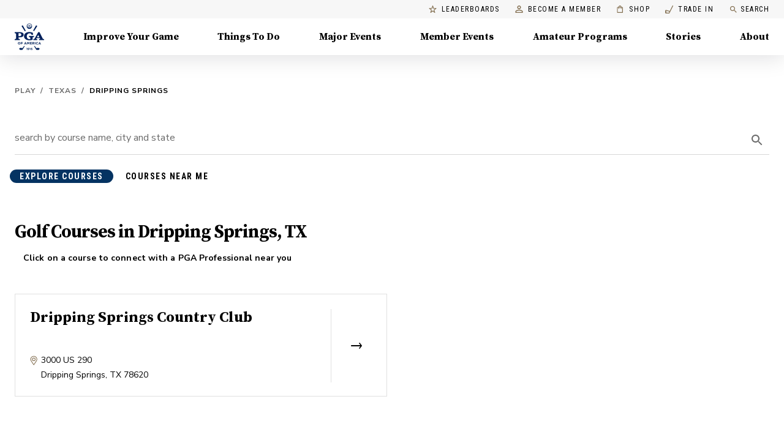

--- FILE ---
content_type: image/svg+xml
request_url: https://images.ctfassets.net/56u5qdsjym8c/7qAR5Uy2hlSHjWyKluPHQa/4e299e0f6eddefe7c666509820483f74/Golf_Club_Icon.svg
body_size: 769
content:
<svg width="13" height="13" viewBox="0 0 13 13" fill="none" xmlns="http://www.w3.org/2000/svg">
<path d="M12.3906 0C12.1621 0 11.9336 0.126953 11.832 0.355469L7.54102 8.9375L1.77734 7.36328C1.65039 7.33789 1.52344 7.3125 1.39648 7.3125C0.533203 7.3125 0 8.07422 0 8.73438V11.5781C0 12.3652 0.634766 13 1.42188 13H6.37305C6.67773 13 6.95703 12.8477 7.08398 12.5684L12.9238 0.888672C12.9746 0.8125 13 0.710938 13 0.609375C13 0.304688 12.7207 0 12.3906 0ZM6.11914 11.7812H1.42188C1.29492 11.7812 1.21875 11.6797 1.21875 11.5781V11.375H2.00586C2.20898 11.375 2.38672 11.1973 2.38672 10.9688C2.38672 10.7656 2.20898 10.5625 2.00586 10.5625H1.21875V10.1562H2.00586C2.20898 10.1562 2.38672 9.97852 2.38672 9.75C2.38672 9.54688 2.20898 9.34375 2.00586 9.34375H1.21875V8.75977C1.21875 8.63281 1.29492 8.55664 1.39648 8.55664C1.42188 8.55664 1.44727 8.55664 1.47266 8.55664L6.98242 10.0547L6.11914 11.7812Z" fill="#836F50"/>
</svg>


--- FILE ---
content_type: application/javascript
request_url: https://api.lightboxcdn.com/z9gd/43802/www.pga.com/jsonp/z?cb=1768973923571&dre=l&callback=jQuery1124033750275531213303_1768973923513&_=1768973923514
body_size: 1196
content:
jQuery1124033750275531213303_1768973923513({"dre":"l","success":true,"response":"[base64].[base64].jEIGjq0AASgYoqG4Z1nK0hSly8qvAAvjhQA_"});